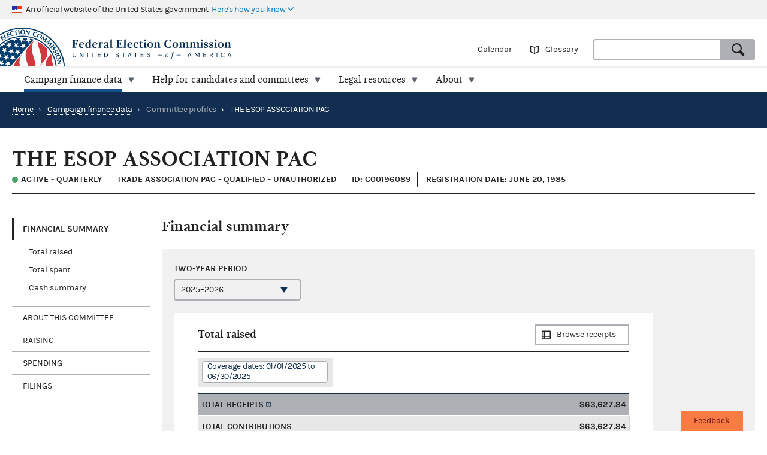

--- FILE ---
content_type: text/html; charset=utf-8
request_url: https://www.fec.gov/data/committee/C00196089/
body_size: 11761
content:


<!DOCTYPE html>
<html lang="en-US">
<head>

  <title>THE ESOP ASSOCIATION PAC - committee overview | FEC</title>

  <meta charset="utf-8">
  <meta name="description" content="Explore current and historic federal campaign finance data on the new fec.gov. Look at totals and trends, and see how candidates and committees raise and spend money. When you find what you need, export results and save custom links.">
  <meta name="viewport" content="width=device-width, initial-scale=1, maximum-scale=5">

  <meta property="og:type" content="website">
  <meta property="og:url" content="https://www.fec.gov/data/committee/C00196089/">
  <meta property="og:title" content="THE ESOP ASSOCIATION PAC - committee overview - FEC.gov">
  <meta property="og:site_name" content="FEC.gov">
  <meta property="og:description" content="Explore current and historic federal campaign finance data on the new fec.gov. Look at totals and trends, and see how candidates and committees raise and spend money. When you find what you need, export results and save custom links.">
  <meta property="og:image" content="https://www.fec.gov/static/img/social/fec-data.png">

  <meta name="twitter:card" content="summary_large_image">
  <meta name="twitter:title" content="THE ESOP ASSOCIATION PAC - committee overview - FEC.gov">
  <meta name="twitter:description" content="Explore current and historic federal campaign finance data on the new fec.gov. Look at totals and trends, and see how candidates and committees raise and spend money. When you find what you need, export results and save custom links.">
  <meta name="twitter:image" content="https://www.fec.gov/static/img/social/fec-data.png">

  <link rel="canonical" href="https://www.fec.gov/data/committee/C00196089/">

  <link rel="icon" type="image/png" href="/static/img/favicon/favicon-32x32.png" sizes="32x32">
  <link rel="icon" type="image/png" href="/static/img/favicon/favicon-16x16.png" sizes="16x16">
  <link rel="icon" type="image/x-icon" href="/static/img/favicon/favicon.ico" sizes="32x32">
  <link rel="icon" type="image/png" sizes="48x48" href="/static/img/favicon/general/favicon-48x48.png">
  <link rel="icon" type="image/png" sizes="192x192" href="/static/img/favicon/data/favicon-192x192.png">
  <link rel="apple-touch-icon" sizes="120x120" href="/static/img/favicon/data/favicon-120x120.png">
  <link rel="apple-touch-icon" sizes="152x152" href="/static/img/favicon/data/favicon-152x152.png">
  <link rel="apple-touch-icon" sizes="167x167" href="/static/img/favicon/data/favicon-167x167.png">
  <link rel="apple-touch-icon" sizes="180x180" href="/static/img/favicon/data/favicon-180x180.png">
  <link rel="preconnect" href="https://www.googletagmanager.com/" crossorigin>
<link rel="dns-prefetch" href="https://www.googletagmanager.com/">
<link rel="dns-prefetch" href="https://www.google-analytics.com/">
<link rel="preconnect" href="https://dap.digitalgov.gov/" crossorigin>
<link rel="dns-prefetch" href="https://dap.digitalgov.gov/">

  
<link rel="stylesheet" type="text/css" href="/static/css/entity-4260476593.css" />


  

  
  
  
  

  

    <script>(function(w,d,s,l,i){w[l]=w[l]||[];w[l].push({'gtm.start':new Date().getTime(),event:'gtm.js'});var f=d.getElementsByTagName(s)[0],j=d.createElement(s),dl=l!='dataLayer'?'&l='+l:'';j.async=true;j.src='https://www.googletagmanager.com/gtm.js?id='+i+dl+ '&gtm_auth=EDR0yhH3jo_lEfiev6nbSQ&gtm_preview=env-17&gtm_cookies_win=x';f.parentNode.insertBefore(j,f);})(window,document,'script','dataLayer','GTM-T5HPRLH');</script>

  <script>
    BASE_PATH = '/data';
    API_LOCATION = 'https://api.open.fec.gov';
    API_VERSION = 'v1';
    API_KEY_PUBLIC = 'LizhLzmwAkQpqvHG1qOOPthq5DmpRoFa8fgANYFZ';
    API_KEY_PUBLIC_CALENDAR = '';
    API_KEY_PUBLIC_SCHEDULE_A = 'U4CGxchr88wIKcoCqfL8mxExQearu8iTo6S9f0wU';
    CALENDAR_DOWNLOAD_PUBLIC_API_KEY = '';
    DOWNLOAD_API_KEY = 'SnX6CUbBUlOl83CgbtX2M6GqqcpcQELTgHijsOYF';
    DEFAULT_TIME_PERIOD = 2026;
    DEFAULT_PRESIDENTIAL_YEAR = 2028;
    DEFAULT_ELECTION_YEAR = 2026;
    DISTRICT_MAP_CUTOFF = 2026;
    WEBMANAGER_EMAIL = 'webmanager@fec.gov';
    

    
  </script>
</head>
<body>

  
  
  
  

  
    <noscript><iframe src="https://www.googletagmanager.com/ns.html?id=GTM-T5HPRLH&gtm_auth=EDR0yhH3jo_lEfiev6nbSQ&gtm_preview=env-17&gtm_cookies_win=x" height="0" width="0" style="display:none;visibility:hidden"></iframe></noscript>


<noscript>
  <div style="background-color: #212121; padding: 10px; font-family: sans-serif">
    <p style="color: #ffffff"><strong>Javascript recommended:</strong> FEC.gov uses Javascript to provide the best possible user experience. <a style="color: #ffffff; text-decoration: underline" target="_blank"
          href="https://enable-javascript.com" rel="noreferrer">
        Learn how to enable Javascript in your browser
      </a></p>
  </div>
</noscript>

<div id="browser_warning" style="display: none;">
  <h2>Your web browser is not supported</h2>
  <p>This site uses features that are not supported by this browser. For a better experience, please switch to a modern browser.</p>
</div>
<script>
  var browserIsCapable = ('fetch' in window && 'assign' in Object);
  if (!browserIsCapable) {
    var browserWarningElement = document.getElementById('browser_warning');
    browserWarningElement.style.display = 'block';
  }
</script>

  <a href="#main" class="skip-nav" tabindex="0">skip navigation</a>
   
    
    

  
  <header class="usa-banner">
  <div class="js-accordion accordion--neutral" data-content-prefix="gov-banner">
    <div type="button" class="usa-banner-header js-accordion-trigger accordion__button" aria-controls="gov-banner"><span class="u-visually-hidden">Here's how you know</span>
      <img class="flag" src="/static/img/us_flag_small.png" alt="US flag signifying that this is a United States Federal Government website" width="16" height="11">
      <p class="t-inline-block">An official website of the United States government</p>
      <p class="t-inline-block usa-banner-button">Here's how you know</p>
    </div>
    <div class="usa-banner-content usa-grid usa-accordion-content accordion-content" id="gov-banner">
      <div class="usa-banner-guidance-gov usa-width-one-half">
        <img class="usa-banner-icon usa-media_block-img" src="/static/img/icon-dot-gov.svg" alt="Dot gov" width="38" height="38">
        <div class="usa-media_block-body">
          <p>
            <strong>Official websites use .gov</strong>
            <br>
            A <strong>.gov</strong> website belongs to an official government organization in the United States.
          </p>
        </div>
      </div>
      <div class="usa-banner-guidance-ssl usa-width-one-half">
        <img class="usa-banner-icon usa-media_block-img" src="/static/img/icon-https.svg" alt="SSL" width="38" height="38">
        <div class="usa-media_block-body">
          <p>
            <strong>Secure .gov websites use HTTPS</strong>
            <br>
            A <strong>lock</strong> ( <svg xmlns="http://www.w3.org/2000/svg" width="10" height="15" viewBox="0 0 52 64" class="usa-banner__lock-image" role="img" aria-labelledby="banner-lock-title-default banner-lock-description-default"><title id="banner-lock-title-default">Lock</title><desc id="banner-lock-description-default">A locked padlock</desc><path fill="#000000" fill-rule="evenodd" d="M26 0c10.493 0 19 8.507 19 19v9h3a4 4 0 0 1 4 4v28a4 4 0 0 1-4 4H4a4 4 0 0 1-4-4V32a4 4 0 0 1 4-4h3v-9C7 8.507 15.507 0 26 0zm0 8c-5.979 0-10.843 4.77-10.996 10.712L15 19v9h22v-9c0-6.075-4.925-11-11-11z"></path></svg> ) or <strong>https://</strong> means you've safely connected to the .gov website. Share sensitive information only on official, secure websites.
          </p>
        </div>
      </div>
    </div>
  </div>
</header>
  <header class="site-header">
    <div class="masthead">
      <div class="site-title--print"></div>
      <a title="Home" href="/" rel="home" class="site-title"><span class="u-visually-hidden">Federal Election Commission | United States of America</span></a>
      <ul class="utility-nav list--flat">
        <li class="utility-nav__item"><a href="/calendar/">Calendar</a></li>
        <li class="utility-nav__item"><a class="js-glossary-toggle glossary__toggle">Glossary</a></li>
        <li class="utility-nav__search">
          <form accept-charset="UTF-8" action="/search" class="combo" method="get" role="search">
            <input type="hidden" name="type" value="candidates">
            <input type="hidden" name="type" value="committees">
            <input type="hidden" name="type" value="site">
            <label class="u-visually-hidden" for="query">Search</label>
             <div class="combo combo--search">
            <input
              class="js-site-search combo__input"
              autocomplete="off"
              id="query"
              name="query"
              type="text"
              aria-label="Search FEC.gov">
            <button type="submit" class="button--standard combo__button button--search">
              <span class="u-visually-hidden">Search</span>
            </button>
           </div>
          </form>
        </li>
      </ul>
    </div>

    <nav class="site-nav js-site-nav">
 <button class="js-nav-toggle site-nav__button" aria-controls="site-menu">Menu</button>
  <div id="site-menu" class="site-nav__container">
    <ul class="site-nav__panel site-nav__panel--main">
      <li><h2 class="site-nav__title u-under-lg-only">Menu</h2></li>
      <li class="site-nav__item u-under-lg-only">
        <a class="site-nav__link" href="/" rel="home">
          <span class="site-nav__link__title">Home</span>
        </a>
      </li>
      <li class="site-nav__item" data-submenu="data">
        <a class="site-nav__link is-parent" href="/data/" tabindex="0">
          <span class="site-nav__link__title">
          Campaign finance data</span>
        </a>
        <div class="mega-container">
  <div class="mega">
    <div class="mega__inner">
      <div class="row">
        <div class="u-padding-left d-sm-none d-md-none col-lg-1">&nbsp;</div>
        <div class="u-padding--left col-lg-6">
          <ul class="t-sans list--1-2-2-3-columns u-padding--top">
            <li class="mega__item"><a href="/data/">All data</a></li>
            <li class="mega__item"><a href="/data/browse-data/?tab=raising">Raising</a></li>
            <li class="mega__item"><a href="/data/browse-data/?tab=spending">Spending</a></li>
            <li class="mega__item"><a href="/data/browse-data/?tab=loans-debts">Loans and debts</a></li>
            <li class="mega__item"><a href="/data/browse-data/?tab=filings">Filings and reports</a></li>
            <li class="mega__item"><a href="/data/browse-data/?tab=candidates">Candidates</a></li>
            <li class="mega__item"><a href="/data/browse-data/?tab=committees">Committees</a></li>
            <li class="mega__item"><a href="/data/browse-data/?tab=bulk-data">Bulk data</a></li>
            <li class="mega__item"><a href="/data/browse-data/?tab=statistics">Campaign finance statistics</a></li>
          </ul>
        </div>
        <div class="u-padding--left col-lg-4">
          <div class="icon-heading icon-heading--person-location-circle">
            <p class="t-sans t-small icon-heading__text"><a href="/data/elections/">Find elections. Search by state or ZIP code</a></p>
          </div>
          <div class="icon-heading icon-heading--individual-contributions-circle">
            <p class="t-sans t-small icon-heading__text"> <a href="/data/receipts/individual-contributions/">Look up contributions from specific individuals</a></p>
          </div>
        </div>
      </div>
    </div>
  </div>
</div>
      </li>
      <li class="site-nav__item site-nav__item--secondary" data-submenu="help">
        <a href="/help-candidates-and-committees/" class="site-nav__link " tabindex="0">
          <span class="site-nav__link__title">Help for candidates and committees</span>
        </a>
        <div class="mega-container">
  <div class="mega mega--secondary">
    <div class="mega__inner">
      <div class="row">
        <div class="d-sm-none d-md-none col-lg-1">&nbsp;</div>
        <div class="u-padding--left col-lg-6">
          <ul class="t-sans list--2-columns u-padding--top">
            <li class="mega__item"><a href="/help-candidates-and-committees/">All compliance resources</a></li>
            <li class="mega__item"><a href="/help-candidates-and-committees/guides/">Guides</a></li>
            <li class="mega__item"><a href="/help-candidates-and-committees/forms/">Forms</a></li>
            <li class="mega__item"><a href="/help-candidates-and-committees/dates-and-deadlines/">Dates and deadlines</a></li>
            <li class="mega__item"><a href="/help-candidates-and-committees/trainings/">Trainings</a></li>
          </ul>
        </div>
        <div class="u-padding--left col-lg-5">
          <div class="icon-heading icon-heading--checklist-circle">
            <p class="t-sans t-small icon-heading__text"><a href="/help-candidates-and-committees/filing-reports/electronic-filing/">Learn about electronic filing</a></p>
          </div>
          <div class="icon-heading icon-heading--question-bubble-circle">
            <p class="t-sans t-small icon-heading__text"> <a href="/help-candidates-and-committees/question-rad/">Find and contact your committee's analyst</a></p>
          </div>
        </div>
      </div>
    </div>
  </div>
</div>
      </li>
      <li class="site-nav__item" data-submenu="legal">
        <a href="/legal-resources/" class="site-nav__link " tabindex="0">
          <span class="site-nav__link__title">Legal resources</span>
        </a>
        <div class="mega-container">
  <div class="mega">
    <div class="mega__inner">
      <div class="row">
        <div class="d-sm-none d-md-none col-lg-1">&nbsp;</div>
        <div class="u-padding--left col-md-4 col-lg-6">
          <ul class="t-sans list--1-2-2-2-columns u-padding--top">
            <li class="mega__item"><a href="/legal-resources/">All legal resources</a></li>
            <li class="mega__item"><a href="/data/legal/advisory-opinions/">Advisory opinions</a></li>
            <li class="mega__item"><a href="/legal-resources/enforcement/">Enforcement</a></li>
            <li class="mega__item"><a href="/data/legal/statutes/">Statutes</a></li>
            <li class="mega__item"><a href="/legal-resources/legislation/">Legislation</a></li>
            <li class="mega__item"><a href="/legal-resources/regulations/">Regulations</a></li>
            <li class="mega__item"><a href="/legal-resources/court-cases/">Court cases</a></li>
            <li class="mega__item"><a href="/legal-resources/policy-other-guidance/">Policy and other guidance</a></li>
          </ul>
        </div>
        <div class="u-padding--left col-md-3 col-lg-4">
          <div class="icon-heading icon-heading--magnifying-glass-circle">
            <p class="t-sans t-small icon-heading__text"><a href="/legal-resources/">Search across legal resources</a></p>
          </div>
          <div class="icon-heading icon-heading--magnifying-glass-circle">
            <p class="t-sans t-small icon-heading__text"><a href="/legal-resources/policy-and-other-guidance/guidance-documents/">Search guidance documents</a></p>
          </div>
        </div>
      </div>
    </div>
  </div>
</div>
      </li>
      <li class="site-nav__item site-nav__item--secondary" data-submenu="about">
        <a href="/about/" class="site-nav__link " tabindex="0">
          <span class="site-nav__link__title">About</span>
        </a>
        <div class="mega-container">
  <div class="mega mega--secondary">
    <div class="mega__inner">
      <div class="row">
        <div class="u-padding--left d-sm-none d-md-none col-lg-1">&nbsp;</div>
        <div class="u-padding--left col-lg-6">
          <ul class="t-sans list--1-2-2-3-columns u-padding--top">
            <li class="mega__item"><a href="/about/">All about the FEC</a></li>
            <li class="mega__item"><a href="/updates/">News and announcements</a></li>
            <li class="mega__item"><a href="/meetings/">Commission meetings</a></li>
            <li class="mega__item"><a href="/about/mission-and-history/">Mission and history</a></li>
            <li class="mega__item"><a href="/about/leadership-and-structure/">Leadership and structure</a></li>
            <li class="mega__item"><a href="/about/reports-about-fec/">Reports about the FEC</a></li>
            <li class="mega__item"><a href="/about/careers/">Careers</a></li>
            <li class="mega__item"><a href="/about/#working-with-the-fec">Working with the FEC</a></li>
            <li class="mega__item"><a href="/contact/">Contact</a></li>
          </ul>
        </div>
        <div class="u-padding--left col-lg-4">
          <div class="icon-heading icon-heading--election-circle">
            <p class="t-sans t-small icon-heading__text"><a href="/introduction-campaign-finance/">Introduction to campaign finance and elections</a></p>
          </div>
        </div>
      </div>
    </div>
  </div>
</div>
      </li>

    </ul>
  </div>
  <a title="Home" href="/" class="site-title"><span class="u-visually-hidden">Federal Election Commission | United States of America</span></a>
</nav>

  </header>

  
  <main id="main" >
    


<div class="page-header page-header--primary">
  <ul class="breadcrumbs">
    <li class="breadcrumbs__item"><a href="/" class="breadcrumbs__link" rel="Home">Home</a></li>
    
      
        <li class="breadcrumbs__item">
          <span class="breadcrumbs__separator">&rsaquo;</span>
          <a href="/data/" class="breadcrumbs__link">Campaign finance data</a>
        </li>
      
      
      <li class="breadcrumbs__item">
        <span class="breadcrumbs__separator">&rsaquo;</span>
        
          <span>Committee profiles</span>
        
      </li>
      
      <li class="breadcrumbs__item breadcrumbs__item--current">
        <span class="breadcrumbs__separator">&rsaquo;</span>
        THE ESOP ASSOCIATION PAC
      </li>
    
  </ul>
</div>

<div class="u-padding--left u-padding--right tab-interface">
  <header class="main">
    <h1 class="entity__name content__section--narrow">THE ESOP ASSOCIATION PAC</h1>
    <div class="heading--section">
      <span class="t-data t-bold entity__type">
        
          <span class="is-active-status">Active
          
          - Quarterly </span>
          
        
      </span>      
      <span class="t-data t-bold entity__type">
        
          Trade Association PAC - Qualified
          
          - Unauthorized
          
        
      </span>
      <span class="t-data t-bold entity__type">ID: C00196089</span>
      
      <span class="t-data t-bold entity__type">Registration date: June 20, 1985</span>
      
    </div>
  </header>

  <div class="data-container__wrapper">
    <nav class="sidebar side-nav-alt">
      <ul class="tablist" role="tablist" data-name="tab">
        
        <li class="side-nav__item" role="presentation">
          <a
            class="side-nav__link"
            role="tab"
            data-name="summary"
            tabindex="0"
            aria-controls="panel1"
            href="#section-1"
            aria-selected="true">Financial Summary</a>
            <ul>
              
              <li><a href="#total-raised">Total raised</a></li>
              <li><a href="#total-spent">Total spent</a></li>
              <li><a href="#cash-summary">Cash summary</a></li>
            </ul>
            
        </li>
        <li class="side-nav__item" role="presentation">
          <a
            class="side-nav__link"
            role="tab"
            data-name="about-committee"
            tabindex="0"
            aria-controls="panel2"
            href="#section-2">About this committee</a>
        </li>
        
        
          <li class="side-nav__item" role="presentation">
            <a
              class="side-nav__link"
              role="tab"
              data-name="raising"
              tabindex="0"
              aria-controls="panel3"
              href="#section-3">Raising</a>
              
              <ul>
                
                <li><a href="#total-receipts">Total receipts</a></li>
                <li><a href="#individual-contribution-transactions">Individual contribution transactions</a></li>
                
                
              </ul>
              
          </li>
        
        <li class="side-nav__item" role="presentation">
          <a
            class="side-nav__link"
            role="tab"
            data-name="spending"
            tabindex="0"
            aria-controls="panel4"
            href="#section-4">Spending</a>
            
            <ul>
              
                
                <li><a href="#total-disbursements">Total disbursements</a></li>
                
              
              
              <li><a href="#independent-expenditures">Independent expenditures</a></li>
              
              
              <li><a href="#disbursement-transactions">Disbursement transactions</a></li>
              
              
            </ul>
            
        </li>
        <li class="side-nav__item" role="presentation">
          <a
            class="side-nav__link"
            role="tab"
            data-name="filings"
            tabindex="0"
            aria-controls="panel5"
            href="#section-5">Filings</a>
            <ul>
              
              
                <li><a href="#reports">Regularly filed reports</a></li>
                <li><a href="#notices">24- and 48-hour reports</a></li>
                <li><a href="#statements">Statements of organization</a></li>
                <li><a href="#other">Other documents</a></li>
              
            </ul>
        </li>
        
      </ul>
    </nav>

    <section class="main" id="section-0" role="tabpanel" aria-hidden="false">
  <div class="container overlay__container">
    <div class="overlay overlay--neutral is-loading"></div>
  </div>
</section>
    



<section id="section-2" role="tabpanel" aria-hidden="true" aria-labelledby="section-2-heading">
  <!-- For Electioneering Communication committee type -->
  
  <h2 id="section-2-heading">About this committee</h2>
   
  <div class="slab slab--inline slab--neutral u-padding--left u-padding--right">
    

  <div class="row content__section">
    <div class="cycle-select">
      <label for="about-cycle" class="label cycle-select__label">Two-year period</label>
      <select id="about-cycle" class="js-cycle" name="cycle" data-cycle-location="query">
        
          <option
              value="2026"
              selected
            >2025–2026</option>
        
          <option
              value="2024"
              
            >2023–2024</option>
        
          <option
              value="2022"
              
            >2021–2022</option>
        
          <option
              value="2020"
              
            >2019–2020</option>
        
          <option
              value="2018"
              
            >2017–2018</option>
        
          <option
              value="2016"
              
            >2015–2016</option>
        
          <option
              value="2014"
              
            >2013–2014</option>
        
          <option
              value="2012"
              
            >2011–2012</option>
        
          <option
              value="2010"
              
            >2009–2010</option>
        
          <option
              value="2008"
              
            >2007–2008</option>
        
          <option
              value="2006"
              
            >2005–2006</option>
        
          <option
              value="2004"
              
            >2003–2004</option>
        
          <option
              value="2002"
              
            >2001–2002</option>
        
          <option
              value="2000"
              
            >1999–2000</option>
        
          <option
              value="1998"
              
            >1997–1998</option>
        
          <option
              value="1996"
              
            >1995–1996</option>
        
          <option
              value="1994"
              
            >1993–1994</option>
        
          <option
              value="1992"
              
            >1991–1992</option>
        
          <option
              value="1990"
              
            >1989–1990</option>
        
          <option
              value="1988"
              
            >1987–1988</option>
        
          <option
              value="1986"
              
            >1985–1986</option>
        
      </select>
    </div>
  </div>

    
    <div class="entity__figure row">
      <h3 class="heading--section">Committee information</h3>
      <table class="t-sans usa-width-three-fourths">
        <tr>
          <td class="figure__label">Committee name:</td>
          <td class="figure__value">THE ESOP ASSOCIATION PAC</td>
        </tr>
        
          <tr>
            <td class="figure__label">Connected organization:</td>
            <td class="figure__value">
              THE ESOP ASSOCIATION
            </td>
          </tr>
        
        <tr>
          <td class="figure__label">Mailing address:</td>
          <td class="figure__value">
            <span class="t-block">200 MASSACHUSETTS AVE NW</span>
            
              <span class="t-block">SUITE 410</span>
            
            <span class="t-block">WASHINGTON, DC 20001</span>
          </td>
        </tr>
        <tr>
          <td class="figure__label">Treasurer:</td>
          <td class="figure__value">BONHAM, JAMES J. MR.</td>
        </tr>
        <tr>
          <td class="figure__label">Committee type:</td>
          <td class="figure__value">
            
            
              Trade Association PAC - Qualified
            
          </td>
        </tr>
        <tr>
          
            <td class="figure__label">Committee designation:</td>
            <td class="figure__value">Unauthorized</td>
          
        </tr>
        
        
        <tr>
          <td class="figure__label">Statement of organization:</td>
          <td class="figure__value">
            <ul>
              <li>
                <div class="t-block">
                  <i class="icon-circle--check-outline--inline--left"></i>
                  <a href="https://docquery.fec.gov/pdf/358/202101059394537358/202101059394537358.pdf">Current version (PDF)</a>
                </div>
                
                  <div class="t-small u-small-icon-padding--left"> FEC-1485589</div>
                
                <div class="u-small-icon-padding--left"> Filed 01/05/2021</div>
              </li>
            </ul>
          </td>
        </tr>
        
        
        
        
        
      </table>
    </div>
    
    
  </div>
</section>
 
    
      




<section id="section-1" role="tabpanel" aria-hidden="true" aria-labelledby="section-1-heading">
  <h2 id="section-1-heading">Financial summary</h2>
  <div class="slab slab--inline slab--neutral u-padding--left u-padding--right">
    

  <div class="row content__section">
    <div class="cycle-select">
      <label for="summary-cycle" class="label cycle-select__label">Two-year period</label>
      <select id="summary-cycle" class="js-cycle" name="cycle" data-cycle-location="query">
        
          <option
              value="2026"
              selected
            >2025–2026</option>
        
          <option
              value="2024"
              
            >2023–2024</option>
        
          <option
              value="2022"
              
            >2021–2022</option>
        
          <option
              value="2020"
              
            >2019–2020</option>
        
          <option
              value="2018"
              
            >2017–2018</option>
        
          <option
              value="2016"
              
            >2015–2016</option>
        
          <option
              value="2014"
              
            >2013–2014</option>
        
          <option
              value="2012"
              
            >2011–2012</option>
        
          <option
              value="2010"
              
            >2009–2010</option>
        
          <option
              value="2008"
              
            >2007–2008</option>
        
          <option
              value="2006"
              
            >2005–2006</option>
        
          <option
              value="2004"
              
            >2003–2004</option>
        
          <option
              value="2002"
              
            >2001–2002</option>
        
          <option
              value="2000"
              
            >1999–2000</option>
        
          <option
              value="1998"
              
            >1997–1998</option>
        
          <option
              value="1996"
              
            >1995–1996</option>
        
          <option
              value="1994"
              
            >1993–1994</option>
        
          <option
              value="1992"
              
            >1991–1992</option>
        
          <option
              value="1990"
              
            >1989–1990</option>
        
          <option
              value="1988"
              
            >1987–1988</option>
        
          <option
              value="1986"
              
            >1985–1986</option>
        
      </select>
    </div>
  </div>

    
      
        
        
        <div class="entity__figure entity__figure--narrow" id="total-raised">
          <div class="heading--section heading--with-action">
            <h3 class="heading__left">Total raised</h3>
            <a class="heading__right button--alt button--browse"
                href="/data/receipts/?committee_id=C00196089&two_year_transaction_period=2026">Browse receipts
            </a>
          </div>
          <div class="tag__category">
            <div class="tag__item">Coverage dates: 01/01/2025 to 06/30/2025</div>
          </div>
          <figure>
  <table class="simple-table">
    <tr class="simple-table__row level--1">
      <td class="simple-table__cell"><span class="term" data-term="total receipts">Total receipts</span></td>
      <td class="simple-table__cell t-mono">$63,627.84
      </td>
    </tr>
    <tr class="simple-table__row level--2">
      <td class="simple-table__cell">Total contributions</td>
      <td class="simple-table__cell t-mono">$63,627.84
      </td>
    </tr>
    <tr class="simple-table__row level--3">
      <td class="simple-table__cell">Total individual contributions</td>
      <td class="simple-table__cell t-mono">$63,627.84
      </td>
    </tr>
    <tr class="simple-table__row level--4">
      <td class="simple-table__cell">Itemized individual contributions</td>
      <td class="simple-table__cell t-mono"><a href="/data/receipts/?committee_id=C00196089&two_year_transaction_period=2026&cycle=2026&line_number=F3X-11AI">$55,649.84</a>
      </td>
    </tr>
    <tr class="simple-table__row level--4">
      <td class="simple-table__cell">Unitemized individual contributions</td>
      <td class="simple-table__cell t-mono">$7,978.00
      </td>
    </tr>
    <tr class="simple-table__row level--3">
      <td class="simple-table__cell">Party committee contributions</td>
      <td class="simple-table__cell t-mono"><a href="/data/receipts/?committee_id=C00196089&two_year_transaction_period=2026&cycle=2026&line_number=F3X-11B">$0.00</a>
      </td>
    </tr>
    <tr class="simple-table__row level--3">
      <td class="simple-table__cell">Other committee contributions</td>
      <td class="simple-table__cell t-mono"><a href="/data/receipts/?committee_id=C00196089&two_year_transaction_period=2026&cycle=2026&line_number=F3X-11C">$0.00</a>
      </td>
    </tr>
    <tr class="simple-table__row level--3">
      <td class="simple-table__cell">Presidential public funds</td>
      <td class="simple-table__cell t-mono">$0.00
      </td>
    </tr>
    <tr class="simple-table__row level--2">
      <td class="simple-table__cell">Transfers from affiliated committees</td>
      <td class="simple-table__cell t-mono"><a href="/data/receipts/?committee_id=C00196089&two_year_transaction_period=2026&cycle=2026&line_number=F3X-12">$0.00</a>
      </td>
    </tr>
    <tr class="simple-table__row level--2">
      <td class="simple-table__cell">All loans received</td>
      <td class="simple-table__cell t-mono"><a href="/data/receipts/?committee_id=C00196089&two_year_transaction_period=2026&cycle=2026&line_number=F3X-13">$0.00</a>
      </td>
    </tr>
    <tr class="simple-table__row level--2">
      <td class="simple-table__cell">Loan repayments received</td>
      <td class="simple-table__cell t-mono"><a href="/data/receipts/?committee_id=C00196089&two_year_transaction_period=2026&cycle=2026&line_number=F3X-14">$0.00</a>
      </td>
    </tr>
    <tr class="simple-table__row level--2">
      <td class="simple-table__cell">Offsets to operating expenditures</td>
      <td class="simple-table__cell t-mono"><a href="/data/receipts/?committee_id=C00196089&two_year_transaction_period=2026&cycle=2026&line_number=F3X-15">$0.00</a>
      </td>
    </tr>
    <tr class="simple-table__row level--2">
      <td class="simple-table__cell">Candidate refunds</td>
      <td class="simple-table__cell t-mono"><a href="/data/receipts/?committee_id=C00196089&two_year_transaction_period=2026&cycle=2026&line_number=F3X-16">$0.00</a>
      </td>
    </tr>
    <tr class="simple-table__row level--2">
      <td class="simple-table__cell">Other Receipts</td>
      <td class="simple-table__cell t-mono"><a href="/data/receipts/?committee_id=C00196089&two_year_transaction_period=2026&cycle=2026&line_number=F3X-17">$0.00</a>
      </td>
    </tr>
    <tr class="simple-table__row level--2">
      <td class="simple-table__cell">Total transfers</td>
      <td class="simple-table__cell t-mono">$0.00
      </td>
    </tr>
    <tr class="simple-table__row level--3">
      <td class="simple-table__cell">Nonfederal transfers</td>
      <td class="simple-table__cell t-mono">$0.00
      </td>
    </tr>
    <tr class="simple-table__row level--3">
      <td class="simple-table__cell">Levin funds</td>
      <td class="simple-table__cell t-mono">$0.00
      </td>
    </tr>
    <tr class="simple-table__row level--2">
      <td class="simple-table__cell">Total federal receipts</td>
      <td class="simple-table__cell t-mono">$63,627.84
      </td>
    </tr>
  </table>
  <p class="t-small u-negative--top--margin"><i>Newly filed summary data may not appear for up to 48 hours.</i></p>
</figure>

        </div>
        <div class="entity__figure entity__figure--narrow" id="total-spent">
          <div class="heading--section heading--with-action">
            <h3 class="heading__left">Total spent</h3>
            <a class="heading__right button--alt button--browse"
                href="/data/disbursements/?committee_id=C00196089&two_year_transaction_period=2026">Browse disbursements
            </a>
          </div>
          <div class="tag__category u-no-margin">
            <div class="tag__item">Coverage dates: 01/01/2025 to 06/30/2025</div>
          </div>
          <figure>
  <table class="simple-table">
    <tr class="simple-table__row level--1">
      <td class="simple-table__cell"><span class="term" data-term="total disbursements">Total disbursements</span></td>
      <td class="simple-table__cell t-mono">$17,593.55
      </td>
    </tr>
    <tr class="simple-table__row level--2">
      <td class="simple-table__cell"><span class="term" data-term="operating expenditures">Operating expenditures</span></td>
      <td class="simple-table__cell t-mono">$11,593.55
      </td>
    </tr>
    <tr class="simple-table__row level--3">
      <td class="simple-table__cell">Allocated operating expenditures - federal share</td>
      <td class="simple-table__cell t-mono"><a href="/data/allocated-federal-nonfederal-disbursements/?committee_id=C00196089&two_year_transaction_period=2026&cycle=2026&line_number=">$0.00</a>
      </td>
    </tr>
    <tr class="simple-table__row level--3">
      <td class="simple-table__cell">Allocated operating expenditures - nonfederal share</td>
      <td class="simple-table__cell t-mono"><a href="/data/allocated-federal-nonfederal-disbursements/?committee_id=C00196089&two_year_transaction_period=2026&cycle=2026&line_number=">$0.00</a>
      </td>
    </tr>
    <tr class="simple-table__row level--3">
      <td class="simple-table__cell">Other federal operating expenditures</td>
      <td class="simple-table__cell t-mono"><a href="/data/disbursements/?committee_id=C00196089&two_year_transaction_period=2026&cycle=2026&line_number=F3X-21B">$11,593.55</a>
      </td>
    </tr>
    <tr class="simple-table__row level--2">
      <td class="simple-table__cell">Transfers to affiliated committees</td>
      <td class="simple-table__cell t-mono"><a href="/data/disbursements/?committee_id=C00196089&two_year_transaction_period=2026&cycle=2026&line_number=F3X-22">$0.00</a>
      </td>
    </tr>
    <tr class="simple-table__row level--2">
      <td class="simple-table__cell">Contributions to other committees</td>
      <td class="simple-table__cell t-mono"><a href="/data/disbursements/?committee_id=C00196089&two_year_transaction_period=2026&cycle=2026&line_number=F3X-23">$6,000.00</a>
      </td>
    </tr>
    <tr class="simple-table__row level--2">
      <td class="simple-table__cell">Independent expenditures</td>
      <td class="simple-table__cell t-mono"><a href="/data/independent-expenditures/?q_spender=C00196089&two_year_transaction_period=2026&cycle=2026&is_notice=false&data_type=processed">$0.00</a>
      </td>
    </tr>
    <tr class="simple-table__row level--2">
      <td class="simple-table__cell">Party coordinated expenditures</td>
      <td class="simple-table__cell t-mono"><a href="/data/party-coordinated-expenditures/?committee_id=C00196089&two_year_transaction_period=2026&cycle=2026">$0.00</a>
      </td>
    </tr>
    <tr class="simple-table__row level--2">
      <td class="simple-table__cell">Loans made</td>
      <td class="simple-table__cell t-mono"><a href="/data/disbursements/?committee_id=C00196089&two_year_transaction_period=2026&cycle=2026&line_number=F3X-27">$0.00</a>
      </td>
    </tr>
    <tr class="simple-table__row level--2">
      <td class="simple-table__cell">Loan repayments made</td>
      <td class="simple-table__cell t-mono"><a href="/data/disbursements/?committee_id=C00196089&two_year_transaction_period=2026&cycle=2026&line_number=F3X-26">$0.00</a>
      </td>
    </tr>
    <tr class="simple-table__row level--2">
      <td class="simple-table__cell">Total contribution refunds</td>
      <td class="simple-table__cell t-mono">$0.00
      </td>
    </tr>
    <tr class="simple-table__row level--3">
      <td class="simple-table__cell">Individual refunds</td>
      <td class="simple-table__cell t-mono"><a href="/data/disbursements/?committee_id=C00196089&two_year_transaction_period=2026&cycle=2026&line_number=F3X-28A">$0.00</a>
      </td>
    </tr>
    <tr class="simple-table__row level--3">
      <td class="simple-table__cell">Political party refunds</td>
      <td class="simple-table__cell t-mono"><a href="/data/disbursements/?committee_id=C00196089&two_year_transaction_period=2026&cycle=2026&line_number=F3X-28B">$0.00</a>
      </td>
    </tr>
    <tr class="simple-table__row level--3">
      <td class="simple-table__cell">Other committee refunds</td>
      <td class="simple-table__cell t-mono"><a href="/data/disbursements/?committee_id=C00196089&two_year_transaction_period=2026&cycle=2026&line_number=F3X-28C">$0.00</a>
      </td>
    </tr>
    <tr class="simple-table__row level--2">
      <td class="simple-table__cell">Other disbursements</td>
      <td class="simple-table__cell t-mono"><a href="/data/disbursements/?committee_id=C00196089&two_year_transaction_period=2026&cycle=2026&line_number=F3X-29">$0.00</a>
      </td>
    </tr>
    <tr class="simple-table__row level--2">
      <td class="simple-table__cell">Total federal election activity</td>
      <td class="simple-table__cell t-mono">$0.00
      </td>
    </tr>
    <tr class="simple-table__row level--3">
      <td class="simple-table__cell">Allocated federal election activity - federal share</td>
      <td class="simple-table__cell t-mono">$0.00
      </td>
    </tr>
    <tr class="simple-table__row level--3">
      <td class="simple-table__cell">Allocated federal election activity - Levin share</td>
      <td class="simple-table__cell t-mono">$0.00
      </td>
    </tr>
    <tr class="simple-table__row level--3">
      <td class="simple-table__cell">Federal election activity - federal only</td>
      <td class="simple-table__cell t-mono">$0.00
      </td>
    </tr>
    <tr class="simple-table__row level--2">
      <td class="simple-table__cell">Total federal disbursements</td>
      <td class="simple-table__cell t-mono">$17,593.55
      </td>
    </tr>
  </table>
  <p class="t-small u-negative--top--margin"><i>Newly filed summary data may not appear for up to 48 hours.</i></p>
</figure>

        </div>
        <div class="entity__figure entity__figure--narrow" id="cash-summary">
          <div class="heading--section heading--with-action">
            <h3 class="heading__left">Cash summary</h3>
          </div>
          <div class="tag__category u-no-margin">
            <div class="tag__item">Coverage dates: 01/01/2025 to 06/30/2025</div>
          </div>
          <figure>
  <table class="simple-table">
    <tr class="simple-table__row level--2">
      <td class="simple-table__cell">Beginning cash on hand</td>
      <td class="simple-table__cell t-mono">$219,214.42
      </td>
    </tr>
    <tr class="simple-table__row level--2">
      <td class="simple-table__cell"><span class="term" data-term="ending cash on hand">Ending cash on hand</span></td>
      <td class="simple-table__cell t-mono">$265,248.71
      </td>
    </tr>
    <tr class="simple-table__row level--2">
      <td class="simple-table__cell">Debts/loans owed to committee</td>
      <td class="simple-table__cell t-mono"><a href="/data/debts/?committee_id=C00196089&line_number=F3X-9">$0.00</a>
      </td>
    </tr>
    <tr class="simple-table__row level--2">
      <td class="simple-table__cell">Debts/loans owed by committee</td>
      <td class="simple-table__cell t-mono"><a href="/data/debts/?committee_id=C00196089&line_number=F3X-10">$0.00</a>
      </td>
    </tr>
  </table>
  <p class="t-small u-negative--top--margin"><i>Newly filed summary data may not appear for up to 48 hours.</i></p>
</figure>

        </div>
      
    
  </div>
</section>
    
    
      




  
    
  


<section id="section-3" role="tabpanel" aria-hidden="true" aria-labelledby="section-3-heading">
  <h2 id="section-3-heading">Raising</h2>
  <div class="slab slab--inline slab--neutral u-padding--left u-padding--right">
    

  <div class="row content__section">
    <div class="cycle-select">
      <label for="receipts-cycle" class="label cycle-select__label">Two-year period</label>
      <select id="receipts-cycle" class="js-cycle" name="cycle" data-cycle-location="query">
        
          <option
              value="2026"
              selected
            >2025–2026</option>
        
          <option
              value="2024"
              
            >2023–2024</option>
        
          <option
              value="2022"
              
            >2021–2022</option>
        
          <option
              value="2020"
              
            >2019–2020</option>
        
          <option
              value="2018"
              
            >2017–2018</option>
        
          <option
              value="2016"
              
            >2015–2016</option>
        
          <option
              value="2014"
              
            >2013–2014</option>
        
          <option
              value="2012"
              
            >2011–2012</option>
        
          <option
              value="2010"
              
            >2009–2010</option>
        
          <option
              value="2008"
              
            >2007–2008</option>
        
          <option
              value="2006"
              
            >2005–2006</option>
        
          <option
              value="2004"
              
            >2003–2004</option>
        
          <option
              value="2002"
              
            >2001–2002</option>
        
          <option
              value="2000"
              
            >1999–2000</option>
        
          <option
              value="1998"
              
            >1997–1998</option>
        
          <option
              value="1996"
              
            >1995–1996</option>
        
          <option
              value="1994"
              
            >1993–1994</option>
        
          <option
              value="1992"
              
            >1991–1992</option>
        
          <option
              value="1990"
              
            >1989–1990</option>
        
          <option
              value="1988"
              
            >1987–1988</option>
        
          <option
              value="1986"
              
            >1985–1986</option>
        
      </select>
    </div>
  </div>

  
    <div id="total-receipts" class="entity__figure row">
      <div class="heading--section heading--with-action">
        <h3 class="heading__left">Total receipts</h3>
        <a class="heading__right button--alt button--browse"
          href="/data/receipts/?two_year_transaction_period=2026&committee_id=C00196089">Filter all
          receipts</a>
      </div>
      <div class="content__section--narrow">
        <div class="row u-margin-bottom">
          <div class="usa-width-one-half">
            <span class="t-big-data">$63,627.84</span>
          </div>
        </div>
        <div class="row">
          <span class="usa-width-one-half t-block t-sans">raised in total receipts by this committee from <strong><time datetime="2025-01-01">January 01, 2025</time> to <time datetime="2025-06-30">June 30, 2025</time>.</strong></span>
          <div class="usa-width-one-half">
            <span class="t-block t-sans">See the <a href="?tab=summary">financial summary</a> for a breakdown of each type of receipt.</span>
          </div>
        </div>
      </div>
      <div class="content__section--ruled">
        <p class="t-small u-negative--top--margin"><i>Newly filed summary data may not appear for up to 48 hours.</i></p>
      </div>
    </div>
  
  
  <div class="entity__figure" id="individual-contribution-transactions">
    <div class="heading--section heading--with-action">
      <h3 class="heading__left">Individual contributions</h3>
      <a class="heading__right button--alt button--browse"
        href="/data/individual-contributions/?committee_id=C00196089&two_year_transaction_period=2026">Filter this data</a>
    </div>
    <fieldset class="row toggles js-toggles">
      <legend class="label">Group by:</legend>
      <label for="toggle-itemized">
        <input id="toggle-itemized" type="radio" class="js-panel-toggle-control" name="receipt-aggregate" value="itemized-contributions" checked>
        <span class="button--alt">All transactions</span>
      </label>
      <label for="toggle-state">
        <input id="toggle-state" type="radio" class="js-panel-toggle-control" name="receipt-aggregate" value="by-state">
        <span class="button--alt">State</span>
      </label>
      <label for="toggle-contribution-size">
        <input id="toggle-contribution-size" type="radio" class="js-panel-toggle-control" name="receipt-aggregate" value="by-contribution-size">
        <span class="button--alt">Size</span>
      </label>
      <label for="toggle-employer">
        <input id="toggle-employer" type="radio" class="js-panel-toggle-control" name="receipt-aggregate" value="by-employer">
        <span class="button--alt">Employer</span>
      </label>
      <label for="toggle-occupation">
        <input id="toggle-occupation" type="radio" class="js-panel-toggle-control" name="receipt-aggregate" value="by-occupation">
        <span class="button--alt">Occupation</span>
      </label>
    </fieldset>
    <div class="row">
      <div id="by-state" class="panel-toggle-element" aria-hidden="true">
        <div class="results-info results-info--simple">
          
          <div class="u-float-left tag__category">
            <div class="tag__item">Coverage dates: 01/01/2025 to 06/30/2025</div>
          </div>
          
          <button type="button" class="u-float-right js-export button button--cta button--export" data-export-for="receipts-by-state">Export</button>
        </div>
        <div class="map-table">
          <table
              class="data-table data-table--heading-borders"
              data-type="receipts-by-state"
              data-committee="C00196089"
              data-cycle="2026"
            >
            <thead>
              <th scope="col">State</th>
              <th scope="col">Total contributed</th>
            </thead>
          </table>
        </div>
        <div class="map-panel">
          <div class="state-map" data-committee-id="C00196089" data-cycle="2026">
            <div class="legend-container">
              <span class="t-sans t-block">By state: total amount received</span>
              <svg></svg>
            </div>
          </div>
        </div>
      </div>

      <div id="by-contribution-size" class="panel-toggle-element" aria-hidden="true">
        <div class="results-info results-info--simple">
          
          <div class="u-float-left tag__category">
            <div class="tag__item">Coverage dates: 01/01/2025 to 06/30/2025</div>
          </div>
          
          <button type="button" class="u-float-right js-export button button--cta button--export" data-export-for="contribution-size">Export</button>
        </div>
        <table
            class="data-table data-table--heading-borders"
            data-type="contribution-size"
            data-committee="C00196089"
            data-cycle="2026">
          <thead>
            <th scope="col">Contribution size</th>
            <th scope="col">Total contributed</th>
          </thead>
        </table>
      </div>
      <div id="by-employer" class="panel-toggle-element" aria-hidden="true">
        <div class="results-info results-info--simple">
          
          <div class="u-float-left tag__category">
            <div class="tag__item">Coverage dates: 01/01/2025 to 06/30/2025</div>
          </div>
          
          <button type="button" class="u-float-right js-export button button--cta button--export" data-export-for="receipts-by-employer">Export</button>
        </div>
        <table
            class="data-table data-table--heading-borders"
            data-type="receipts-by-employer"
            data-committee="C00196089"
            data-cycle="2026"
          >
          <thead>
            <th scope="col">Employer</th>
            <th scope="col">Total contributed</th>
          </thead>
        </table>
        
  <div class="datatable__note">
    <p class="t-note">These totals are calculated, in part, using free-text input as reported by this committee. Variations in spelling or abbreviation can produce multiple totals for the same category. For the most complete information,
    <a href="/data/receipts/?committee_id=C00196089&two_year_transaction_period=2026">access the list of itemized transactions.</a></p>
  </div>

      </div>

      <div id="by-occupation" class="panel-toggle-element" aria-hidden="true">
        <div class="results-info results-info--simple">
          
          <div class="u-float-left tag__category">
            <div class="tag__item">Coverage dates: 01/01/2025 to 06/30/2025</div>
          </div>
          
          <button type="button" class="u-float-right js-export button button--cta button--export" data-export-for="receipts-by-occupation">Export</button>
        </div>
        <table
            class="data-table data-table--heading-borders"
            data-type="receipts-by-occupation"
            data-committee="C00196089"
            data-cycle="2026"
          >
          <thead>
            <th scope="col">Occupation</th>
            <th scope="col">Total contributed</th>
          </thead>
        </table>
        
  <div class="datatable__note">
    <p class="t-note">These totals are calculated, in part, using free-text input as reported by this committee. Variations in spelling or abbreviation can produce multiple totals for the same category. For the most complete information,
    <a href="/data/receipts/?committee_id=C00196089&two_year_transaction_period=2026">access the list of itemized transactions.</a></p>
  </div>

      </div>

      <div id="itemized-contributions" class="panel-toggle-element">
        <div class="results-info results-info--simple">
          
          <div class="u-float-left tag__category">
            <div class="tag__item">Coverage dates: 01/01/2025 to 06/30/2025</div>
          </div>
          
          <div class="u-float-right">
            <button type="button" class="js-export button button--cta button--export" data-export-for="itemized-receipts">Export</button>
            <div class="message message--info message--mini t-left-aligned data-container__message" data-export-message-for="itemized-receipts" aria-hidden="true"></div>
          </div>
        </div>
        <table
            class="data-table data-table--heading-borders"
            data-type="itemized-receipts"
            data-committee="C00196089"
            data-cycle="2026"
          >
          <thead>
            <th scope="col">Contributor name</th>
            <th scope="col">Contributor state</th>
            <th scope="col">Receipt date</th>
            <th scope="col">Amount</th>
          </thead>
        </table>
      </div>
    </div>
  </div>
  

  </div>
</section>
    
    



  
    
  


<section id="section-4" role="tabpanel" aria-hidden="true" aria-labelledby="section-4-heading">
  <h2 id="section-4-heading">Spending</h2>
  <div class="slab slab--inline slab--neutral u-padding--left u-padding--right">
    

  <div class="row content__section">
    <div class="cycle-select">
      <label for="disbursements-cycle" class="label cycle-select__label">Two-year period</label>
      <select id="disbursements-cycle" class="js-cycle" name="cycle" data-cycle-location="query">
        
          <option
              value="2026"
              selected
            >2025–2026</option>
        
          <option
              value="2024"
              
            >2023–2024</option>
        
          <option
              value="2022"
              
            >2021–2022</option>
        
          <option
              value="2020"
              
            >2019–2020</option>
        
          <option
              value="2018"
              
            >2017–2018</option>
        
          <option
              value="2016"
              
            >2015–2016</option>
        
          <option
              value="2014"
              
            >2013–2014</option>
        
          <option
              value="2012"
              
            >2011–2012</option>
        
          <option
              value="2010"
              
            >2009–2010</option>
        
          <option
              value="2008"
              
            >2007–2008</option>
        
          <option
              value="2006"
              
            >2005–2006</option>
        
          <option
              value="2004"
              
            >2003–2004</option>
        
          <option
              value="2002"
              
            >2001–2002</option>
        
          <option
              value="2000"
              
            >1999–2000</option>
        
          <option
              value="1998"
              
            >1997–1998</option>
        
          <option
              value="1996"
              
            >1995–1996</option>
        
          <option
              value="1994"
              
            >1993–1994</option>
        
          <option
              value="1992"
              
            >1991–1992</option>
        
          <option
              value="1990"
              
            >1989–1990</option>
        
          <option
              value="1988"
              
            >1987–1988</option>
        
          <option
              value="1986"
              
            >1985–1986</option>
        
      </select>
    </div>
  </div>


  
    <div id="total-disbursements" class="entity__figure row">
      <div class="content__section">
        <div class="heading--section heading--with-action">
          
          <h3 class="heading__left">Total disbursements</h3>
          
          <a class="heading__right button--alt button--browse"
              href="/data/disbursements/?committee_id=C00196089&two_year_transaction_period=2026"
              >Filter all disbursements
          </a>
        </div>
        <div class="content__section--narrow">
          <div class="row u-margin-bottom">
            <div class="usa-width-one-half">
              
              <span class="t-big-data">$17,593.55</span>
              
            </div>
          </div>
          <div class="row">
            
            <span class="usa-width-one-half t-block t-sans">spent in total disbursements by this committee from <strong><time datetime="2025-01-01">January 01, 2025</time> to <time datetime="2025-06-30">June 30, 2025</time>.</strong></span>
            
            <div class="usa-width-one-half">
              
              <span class="t-block t-sans">See the <a href="?tab=summary">financial summary</a> for a breakdown of each type of disbursement.</span>
              
            </div>
          </div>
        </div>
      </div>
      <div class="content__section--ruled">
        <p class="t-small u-negative--top--margin"><i>Newly filed summary data may not appear for up to 48 hours.</i></p>
      </div>
    </div>
    

    

    

    
    <div class="entity__figure row" id="independent-expenditures">
      <div class="heading--section heading--with-action">
        <h3 class="heading__left">Independent expenditures</h3>
        <a class="heading__right button--alt button--browse"
          href="/data/independent-expenditures/?q_spender=C00196089&min_date=01-01-2025&max_date=12-31-2026&data_type=processed&is_notice=false">Filter this data</a>

      </div>
      <p>This tab shows spending that this committee has made in support of or opposition to a candidate. None of the funds are directly given to or spent by the candidate.</p>
      
      <div class="tag__category">
        <div class="tag__item">Coverage dates: 01/01/2025 to 06/30/2025</div>
      </div>
      
      <table class="data-table data-table--heading-borders data-table--entity u-margin--top" data-type="independent-expenditure-committee" data-committee="C00196089" data-cycle="2026">
        <thead>
          <tr>
            <th scope="col">Amount</th>
            <th scope="col">Support/Oppose</th>
            <th scope="col">Candidate</th>
          </tr>
        </thead>
      </table>
      <div class="datatable__note">
        <p class="t-note">These totals are drawn from quarterly, monthly and semi-annual reports. 24- and 48-Hour Reports of independent expenditures aren't included.</p>
      </div>
    </div>
    

    
  <div class="entity__figure row" id="disbursement-transactions" >
      <div class="heading--section heading--with-action">
        
        <h3 class="heading__left">Disbursements</h3>
        
        <a class="heading__right button--alt button--browse"
            href="/data/disbursements/?committee_id=C00196089&two_year_transaction_period=2026">Filter this data</a>
      </div>

      <fieldset class="row toggles js-toggles">
        <legend class="label">Group by:</legend>
        <label for="toggle-all-disbursements">
          <input id="toggle-all-disbursements" type="radio" class="js-panel-toggle-control" name="disbursements" value="itemized-disbursements" checked>
          <span class="button--alt">All transactions</span>
        </label>
        <label for="toggle-recipient">
          <input id="toggle-recipient" type="radio" class="js-panel-toggle-control" name="disbursements" value="by-recipient">
          <span class="button--alt">Recipient name</span>
        </label>
        <label for="toggle-to">
          <input id="toggle-to" type="radio" class="js-panel-toggle-control" name="disbursements" value="to-committees">
          <span class="button--alt">Recipient committee ID</span>
        </label>
      </fieldset>

      <div id="by-recipient" class="panel-toggle-element" aria-hidden="true">
        <div class="results-info results-info--simple">
          
          <div class="u-float-left tag__category">
            <div class="tag__item">Coverage dates: 01/01/2025 to 06/30/2025</div>
          </div>
          
          <button type="button" class="u-float-right js-export button button--cta button--export" data-export-for="disbursements-by-recipient">Export</button>
        </div>
        <table
            class="data-table data-table--heading-borders"
            data-type="disbursements-by-recipient"
            data-committee="C00196089"
            data-cycle="2026"
          >
          <thead>
            <th scope="col">Recipient</th>
            <th scope="col">Percent of total disbursements</th>
            <th scope="col">Total</th>
          </thead>
        </table>
        
  <div class="datatable__note">
    <p class="t-note">These totals are calculated, in part, using free-text input as reported by this committee. Variations in spelling or abbreviation can produce multiple totals for the same category. For the most complete information,
    <a href="/data/disbursements/?committee_id=C00196089&two_year_transaction_period=2026">access the list of itemized transactions.</a></p>
  </div>

      </div>

      <div id="itemized-disbursements" class="panel-toggle-element" aria-hidden="false">
        <div class="results-info results-info--simple">
          
          <div class="u-float-left tag__category">
            <div class="tag__item">Coverage dates: 01/01/2025 to 06/30/2025</div>
          </div>
          
          <div class="u-float-right">
            <div class="message message--info message--mini t-left-aligned data-container__message" data-export-message-for="itemized-disbursements" aria-hidden="true">
            </div>
            <button type="button" class="js-export button button--cta button--export" data-export-for="itemized-disbursements">Export</button>
          </div>
        </div>

        <table
            class="data-table data-table--heading-borders"
            data-type="itemized-disbursements"
            data-committee="C00196089"
            data-name=""
            data-cycle="2026"
          >
          <thead>
            <tr>
              <th scope="col">Recipient</th>
              <th scope="col">Recipient state</th>
              <th scope="col">Description</th>
              <th scope="col">Date</th>
              <th scope="col">Amount</th>
            </tr>
          </thead>
        </table>
      </div>

      <div id="to-committees" class="panel-toggle-element" aria-hidden="true">
        <div class="results-info results-info--simple">
          
          <div class="u-float-left tag__category">
            <div class="tag__item">Coverage dates: 01/01/2025 to 06/30/2025</div>
          </div>
          
          <button type="button" class="u-float-right js-export button button--cta button--export" data-export-for="disbursements-by-recipient-id">Export</button>
        </div>
        <table
            class="data-table data-table--heading-borders"
            data-type="disbursements-by-recipient-id"
            data-committee="C00196089"
            data-cycle="2026"
          >
          <thead>
            <th scope="col">Committee</th>
            <th scope="col">Total</th>
          </thead>
        </table>
      </div>
    </div>
  

  </section>
    

<!-- `with context` allows the template variables to be passed to the macro -->

<section id="section-5" role="tabpanel" aria-hidden="true" aria-labelledby="section-5-heading">
  <h2 id="section-5-heading">
    Committee filings
  </h2>
  <div class="slab slab--inline slab--neutral u-padding--left u-padding--right">
    

  <div class="row content__section">
    <div class="cycle-select">
      <label for="filings-cycle" class="label cycle-select__label">Two-year period</label>
      <select id="filings-cycle" class="js-cycle" name="cycle" data-cycle-location="query">
        
          <option
              value="2026"
              selected
            >2025–2026</option>
        
          <option
              value="2024"
              
            >2023–2024</option>
        
          <option
              value="2022"
              
            >2021–2022</option>
        
          <option
              value="2020"
              
            >2019–2020</option>
        
          <option
              value="2018"
              
            >2017–2018</option>
        
          <option
              value="2016"
              
            >2015–2016</option>
        
          <option
              value="2014"
              
            >2013–2014</option>
        
          <option
              value="2012"
              
            >2011–2012</option>
        
          <option
              value="2010"
              
            >2009–2010</option>
        
          <option
              value="2008"
              
            >2007–2008</option>
        
          <option
              value="2006"
              
            >2005–2006</option>
        
          <option
              value="2004"
              
            >2003–2004</option>
        
          <option
              value="2002"
              
            >2001–2002</option>
        
          <option
              value="2000"
              
            >1999–2000</option>
        
          <option
              value="1998"
              
            >1997–1998</option>
        
          <option
              value="1996"
              
            >1995–1996</option>
        
          <option
              value="1994"
              
            >1993–1994</option>
        
          <option
              value="1992"
              
            >1991–1992</option>
        
          <option
              value="1990"
              
            >1989–1990</option>
        
          <option
              value="1988"
              
            >1987–1988</option>
        
          <option
              value="1986"
              
            >1985–1986</option>
        
      </select>
    </div>
  </div>

    
    
      

<!-- `namespace` is needed to persist `form_types` outside the loop -->

<!-- Unlike the table logic in committee-single.js, we can't currenly use excludes -->
<!-- All form types should include all RFAIs until we can exclude request types -->



    

    

    

    

    

    

    

    


    <div class="entity__figure row" id="reports">
      <div class="heading--section heading--with-action">
        <h3 class="heading__left">Regularly filed reports</h3>
        <a class="heading__right button button--alt button--browse"
           href="/data/filings/?q_filer=C00196089&cycle=2026&form_type=RFAI&amp;form_type=F3&amp;form_type=F3X&amp;form_type=F3P&amp;form_type=F3L&amp;form_type=F4&amp;form_type=F5&amp;form_type=F7&amp;form_type=F13">
          Filter this data
        </a>
      </div>
      <div class="tag__category">
        <div class="tag__item">Report year: 2025–2026</div>
      </div>
      <table class="data-table data-table--heading-borders data-table--entity u-margin--top" data-type="filings-reports" data-cycle="2026" data-committee="C00196089">
        <thead>
          <th scope="col">Document</th>
          <th scope="col">Version</th>
          
          <th scope="col">Coverage start date</th>
          <th scope="col">Coverage end date</th>
          
          <th scope="col">Date filed</th>
          <th scope="col">Image number</th>
          <th scope="col">Pages</th>
          
            <th></th>
          
        </thead>
      </table>
    </div>

      

<!-- `namespace` is needed to persist `form_types` outside the loop -->

<!-- Unlike the table logic in committee-single.js, we can't currenly use excludes -->
<!-- All form types should include all RFAIs until we can exclude request types -->



    

    

    

    

    

    


    <div class="entity__figure row" id="notices">
      <div class="heading--section heading--with-action">
        <h3 class="heading__left">24- and 48-hour reports</h3>
        <a class="heading__right button button--alt button--browse"
           href="/data/filings/?q_filer=C00196089&cycle=2026&form_type=RFAI&amp;form_type=F5&amp;form_type=F24&amp;form_type=F6&amp;form_type=F9&amp;form_type=F10&amp;form_type=F11">
          Filter this data
        </a>
      </div>
      <div class="tag__category">
        <div class="tag__item">Report year: 2025–2026</div>
      </div>
      <table class="data-table data-table--heading-borders data-table--entity u-margin--top" data-type="filings-notices" data-cycle="2026" data-committee="C00196089">
        <thead>
          <th scope="col">Document</th>
          <th scope="col">Version</th>
          
          <th scope="col">Date filed</th>
          <th scope="col">Image number</th>
          <th scope="col">Pages</th>
          
        </thead>
      </table>
    </div>

      

<!-- `namespace` is needed to persist `form_types` outside the loop -->

<!-- Unlike the table logic in committee-single.js, we can't currenly use excludes -->
<!-- All form types should include all RFAIs until we can exclude request types -->



    


    <div class="entity__figure row" id="statements">
      <div class="heading--section heading--with-action">
        <h3 class="heading__left">Statements of organization</h3>
        <a class="heading__right button button--alt button--browse"
           href="/data/filings/?q_filer=C00196089&cycle=2026&form_type=RFAI&amp;form_type=F1">
          Filter this data
        </a>
      </div>
      <div class="tag__category">
        <div class="tag__item">Report year: 2025–2026</div>
      </div>
      <table class="data-table data-table--heading-borders data-table--entity u-margin--top" data-type="filings-statements" data-cycle="2026" data-committee="C00196089">
        <thead>
          <th scope="col">Document</th>
          <th scope="col">Version</th>
          
          <th scope="col">Date filed</th>
          <th scope="col">Image number</th>
          <th scope="col">Pages</th>
          
        </thead>
      </table>
    </div>

      

<!-- `namespace` is needed to persist `form_types` outside the loop -->

<!-- Unlike the table logic in committee-single.js, we can't currenly use excludes -->
<!-- All form types should include all RFAIs until we can exclude request types -->



    

    

    

    


    <div class="entity__figure row" id="other">
      <div class="heading--section heading--with-action">
        <h3 class="heading__left">Other documents</h3>
        <a class="heading__right button button--alt button--browse"
           href="/data/filings/?q_filer=C00196089&cycle=2026&form_type=RFAI&amp;form_type=F1M&amp;form_type=F8&amp;form_type=F99&amp;form_type=F12">
          Filter this data
        </a>
      </div>
      <div class="tag__category">
        <div class="tag__item">Report year: 2025–2026</div>
      </div>
      <table class="data-table data-table--heading-borders data-table--entity u-margin--top" data-type="filings-other" data-cycle="2026" data-committee="C00196089">
        <thead>
          <th scope="col">Document</th>
          <th scope="col">Version</th>
          
          <th scope="col">Date filed</th>
          <th scope="col">Image number</th>
          <th scope="col">Pages</th>
          
        </thead>
      </table>
    </div>

    
  </div>
</section>

<div id="datatable-modal" class="panel__overlay" aria-hidden="true">
  <div class="panel">
    <div class="panel__row panel__navigation">
      <a class="panel__link button--small button--standard js-pdf_url" target="_blank">
        Open image
      </a>
    </div>
      <button class="js-hide js-panel-close panel__close button--small button" data-hides="datatable-modal">
        <span class="u-visually-hidden">Show all</span>
      </button>

    <div class="js-panel-content panel__content">
      <table>
        <tr>
          <td></td>
        </tr>
      </table>
    </div>
  </div>
</div>
  </div>


  </main>
  <nav class="footer-links">
  <div class="container">

    <div class="grid grid--6-wide">

      <div class="grid__item">
        <ul>
          <li>
            <a href="/about/">About</a>
          </li>
          <li>
            <a href="/about/careers/">Careers</a>
          </li>
          <li>
            <a href="/press/">Press</a>
          </li>
          <li>
            <a href="/contact/">Contact</a>
          </li>
        </ul>
      </div>

      <div class="grid__item"></div>

      <div class="grid__item"></div>

      <div class="grid__item">
        <ul>
          <li>
            <a href="/about/privacy-and-security-policy/">Privacy and security policy</a>
          </li>
          <li>
            <a href="/about/plain-language/">Plain language</a>
          </li>
          <li>
            <a href="/accessibility-statement/">Accessibility statement</a>
          </li>
          <li>
            <a href="/about/reports-about-fec/strategy-budget-and-performance/">Strategy, budget and performance</a>
          </li>
        </ul>
      </div>

      <div class="grid__item">
        <ul>
          <li>
            <a href="/about/no-fear-act/">No FEAR Act</a>
          </li>
          <li>
            <a href="/open/">Open government</a>
          </li>
          <li>
            <a href="https://www.usa.gov/">USA.gov</a>
          </li>
          <li>
            <a href="/office-inspector-general/">Inspector General</a>
          </li>
        </ul>
      </div>

      <div class="grid__item">
        <ul>
          <li>
            <a href="/freedom-information-act/">FOIA</a>
          </li>
          <li>
            <a href="https://api.open.fec.gov">OpenFEC API</a>
          </li>
          <li>
            <a href="https://github.com/fecgov/fec">GitHub repository</a>
          </li>
          <li>
            <a href="https://github.com/fecgov/FEC/blob/master/release_notes/release_notes.md">Release notes</a>
          </li>
          <li>
            <a href="https://fecgov.statuspage.io/">FEC.gov status</a>
          </li>
        </ul>
      </div>

    </div>
  </div>
</nav>
  <footer class="footer">
    <div class="container">
      <div class="seal">
        <img class="seal__img" width="140" height="140" src="/static/img/seal--inverse.svg" alt="Seal of the Federal Election Commission | United States of America">
        <p class="address__title">Federal Election Commission</p>
      </div>

      <div class="address">
        <ul class="social-media">
          <li>
            <div class="i icon--x-twitter">
              <a href="https://x.com/fec"><span class="u-visually-hidden">The FEC's Twitter page</span></a>
            </div>
          </li>
          <li>
            <div class="i icon--youtube">
              <a href="https://www.youtube.com/user/FECTube"><span class="u-visually-hidden">The FEC's YouTube page</span></a>
            </div>
          </li>
        </ul>
        <a href="https://public.govdelivery.com/accounts/USFEC/subscriber/topics?qsp=CODE_RED" target="_blank" rel="noopener">
          <button class="button--standard button--envelope" type="button">Sign up for FECMail</button>
        </a>
      </div>
      <div class="taxpayer-statement">
        <p>This information is produced and disseminated at U.S. taxpayer expense.</p>
      </div>
    </div>
  </footer>

<div id="glossary" class="glossary"
    aria-describedby="glossary-result" aria-hidden="true">
  <button
      title="Close glossary"
      class="button button--close--inverse toggle js-glossary-close"
    ><span class="u-visually-hidden">Hide glossary</span>
  </button>
  <h2>Glossary</h2>
  <label for="glossary-search" class="label">Search terms</label>
  <input id="glossary-search" class="glossary__search js-glossary-search" type="search">
  <span class="t-note t-sans search__example">Examples: receipt; Hybrid PAC</span>
  <div class="glossary__content" id="glossary-result">
    <ul class="glossary__list js-glossary-list accordion--inverse"></ul>
  </div>
</div>

<input type='hidden' name='csrfmiddlewaretoken' value='YA4KfBlcPWaYlcpEHATVPineNkSqsGSgJAEPtoHsvZ4mu2Xpfossgxcwxq5jyt8Z' />

<script src="/static/js/vendors-87f6c2e73553f0ce3247.js"></script><script src="/static/js/global-85bfab75b3d927368d21.js" ></script><script src="/static/js/5284-6c3fba0ef44b2efb1889.js"></script><script src="/static/js/data-init-86bed737afb92871ba0b.js" ></script>

<script>
  window.context = {"cycle": 2026, "timePeriod": "2025\u20132026", "name": "THE ESOP ASSOCIATION PAC", "cycleOutOfRange": false, "lastCycleHasFinancial": 2026};

  window.context.showIndependentExpenditures = true;

</script><script src="/static/js/8680-ee0571399a399f2a6fe3.js"></script><script src="/static/js/3652-587e102e054876b6b955.js"></script><script src="/static/js/6067-8292ee6bb1310b32ba6e.js"></script><script src="/static/js/8894-a5e8e1951d125bc49db5.js"></script><script src="/static/js/4987-3c0033c61b19426d2c3c.js"></script><script src="/static/js/2649-9446cb302218d316b588.js"></script><script src="/static/js/3906-f0165b1eaaa57e686bcd.js"></script><script src="/static/js/1767-19f1eb07db5fb0dff7ea.js"></script><script src="/static/js/7058-9a767cf5bd93a7626da3.js"></script><script src="/static/js/3163-d78a254d03a919f0c18f.js"></script><script src="/static/js/committee-single-ae3b6a438730d3a1857c.js" ></script>




  <script id="_fed_an_ua_tag" src="https://dap.digitalgov.gov/Universal-Federated-Analytics-Min.js?agency=FEC"></script>


</body>
</html>